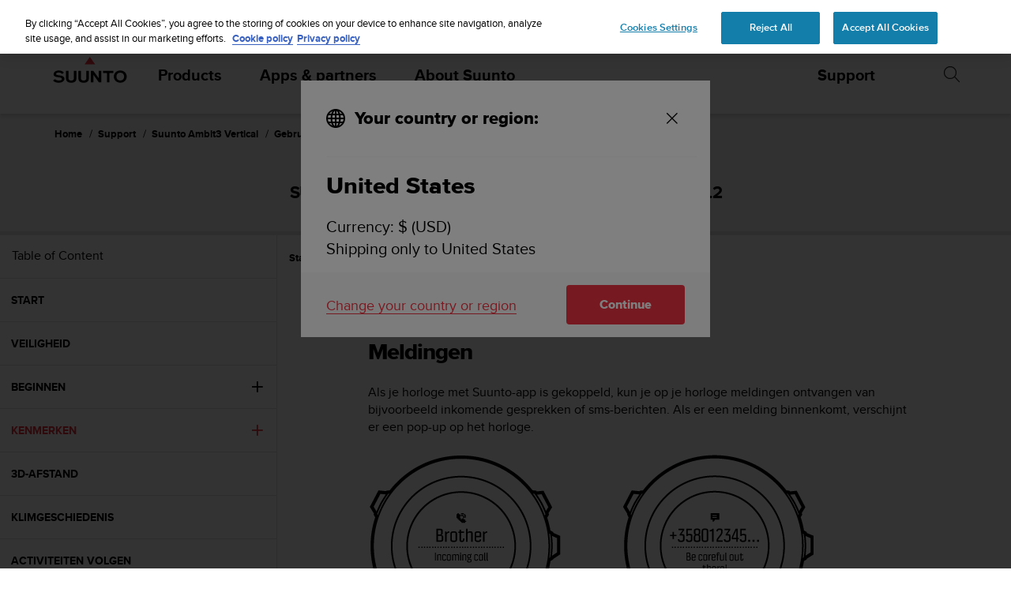

--- FILE ---
content_type: text/plain; charset=UTF-8
request_url: https://eu-socket-chat.quickcep.com/socket.io/?v=1&accessId=5beea360-e9b9-4803-8e3a-8c506504476b&visitorId=19b882082a2242-049f0d0b2fca7f-7d47315e-e1000-19b882082a3b62&cdpSessionId=xhyst4kfj9r9m44g&mode=&chatMedium=&chatLang=&EIO=4&transport=polling&t=Pk888Lk
body_size: 20
content:
0{"sid":"jA0vF0uMZWW6D9dMVM8H","upgrades":["websocket"],"pingInterval":25000,"pingTimeout":60000,"maxPayload":1000000}

--- FILE ---
content_type: text/plain; charset=UTF-8
request_url: https://eu-socket-chat.quickcep.com/socket.io/?v=1&accessId=5beea360-e9b9-4803-8e3a-8c506504476b&visitorId=19b882082a2242-049f0d0b2fca7f-7d47315e-e1000-19b882082a3b62&cdpSessionId=xhyst4kfj9r9m44g&mode=&chatMedium=&chatLang=&EIO=4&transport=polling&t=Pk888UZ&sid=jA0vF0uMZWW6D9dMVM8H
body_size: -109
content:
40{"sid":"d341cy-ZqPxZEbBxVM8J"}

--- FILE ---
content_type: text/javascript
request_url: https://www.suunto.com/static/dist/js/NavigationSearch.46c6515f.js
body_size: 1280
content:
"use strict";(self["webpackChunksuunto_client"]=self["webpackChunksuunto_client"]||[]).push([[2961],{65448:function(e,t,a){var r=a(653);const s="/api/search/SearchNext",u="/api/search",n="/api/search/GetSupportProductsByTagName",i="/api/search/GetUserGuidesByTab",l="/api/search/SearchUserGuides",c="/api/search/sitesearch",o="/api/search/sitesearch";function p({query:e="",page:t=1,language:a="en",filters:u=[],pageId:n=""}={}){return r.A.get(s,{params:{query:e,page:t,language:a,filter:u.join(","),pageId:n}})}function h({query:e="",language:t="en",pageId:a=""}={}){return r.A.get(u,{params:{query:e,language:t,pageId:a}})}function g(e=null,t="en"){return r.A.get(n,{params:{tagName:encodeURI(e),language:t}})}function d(e=null,t="en",a=1){return r.A.get(i,{params:{tab:e,language:t,page:a}})}function f(e="",t="en",a=1){return r.A.get(l,{params:{q:e,language:t,page:a}})}function m({query:e="",page:t=1,language:a="en"}={}){return r.A.get(c,{params:{q:e,p:t,language:a}})}function S({query:e="",language:t="en"}={}){return r.A.get(o,{params:{q:e,language:t}})}t.Ay={SupportSearch:p,SupportAutocompleteSearch:h,SupportGetSupportProductsByTagName:g,SupportGetUserGuidesByTab:d,SupportGetUserGuidesByQuery:f,SiteSearchSearch:m,SiteSearchAutocompleteSearch:S}},4853:function(e,t,a){var r=a(65448);t.A={props:{lang:{type:String,required:!0},searchPageUrl:{type:String,require:!0},placeholder:{type:String,default:"Search"},value:{type:String,default:""},productName:{type:String,default:""},pageId:{type:String,default:""},queryParamName:{type:String,default:"query"},apiPrefix:{type:String,default:"Support",validator:e=>-1!==["Support","SiteSearch"].indexOf(e)},searchIconClass:String,noResultsText:{type:String,default:"Your search did not match any documents"}},data(){return{loading:!1,results:[]}},computed:{getResults(){return this.results}},methods:{$_SearchAutocompleteBase_select(e){e&&e.url&&(window.location=e.Url)},$_SearchAutocompleteBase_search(e){if(""===e)return void(this.results=[]);this.loading=!0;const t=`${this.apiPrefix}AutocompleteSearch`;r.Ay[t]({query:e,language:this.lang,pageId:this.pageId}).then((e=>{this.loading=!1,this.results=e})).catch((()=>{this.loading=!1}))}}}},653:function(e,t,a){var r=a(94335);r.A.defaults.xsrfCookieName="__RequestVerificationToken",t.A={get(e,t){return r.A.get(e,t).then((({data:e})=>e))},post(e,t,a){return r.A.post(e,t,a)},patch(e,t,a){return r.A.patch(e,t,a)},put(e,t,a){return r.A.put(e,t,a)},delete(e,t){return r.A.delete(e,t)}}},49272:function(e,t,a){a.r(t),a.d(t,{default:function(){return g}});var r=a(20641);const s={class:"navigation-search u-flex u-width-100 u-height-100"},u={class:"u-flex u-flex-h-center"},n={class:"u-width-100 navigation-search__input-area"},i={class:"navigation-search__result-list u-flex u-flex-1"};function l(e,t,a,l,c,o){const p=(0,r.g2)("auto-complete"),h=(0,r.g2)("search-item"),g=(0,r.g2)("search");return(0,r.uX)(),(0,r.CE)("div",s,[(0,r.bF)(g,{class:"navigation-search__wrapper u-flex u-flex-dir-column u-width-100 u-height-100"},{default:(0,r.k6)((()=>[(0,r.Lk)("div",u,[(0,r.Lk)("div",n,[(0,r.bF)(p,{ref:"autocomplete","form-action-url":e.searchPageUrl,"min-length":2,options:e.results,loading:e.loading,"default-value":e.value,placeholder:e.placeholder,"no-results-text":e.noResultsText,"query-param-name":e.queryParamName,"search-icon-class":e.searchIconClass,"hide-loader":!0,"hide-suggestion":!0,"search-icon-as-submit-button":"",onSearchChange:e.$_SearchAutocompleteBase_search,onSelect:e.$_SearchAutocompleteBase_select},null,8,["form-action-url","options","loading","default-value","placeholder","no-results-text","query-param-name","search-icon-class","onSearchChange","onSelect"])])]),t[0]||(t[0]=(0,r.eW)()),(0,r.Lk)("div",i,[(0,r.bF)(h,{class:"row search-result m-b-lg list","search-results":e.getResults,loading:e.loading,"view-type":"grid"},null,8,["search-results","loading"])])])),_:1,__:[0]})])}var c=a(4853),o={name:"NavigationSearch",mixins:[c.A],props:{isOpen:{type:Boolean,default:!1}},data(){return{selected:""}},watch:{isOpen(e,t){e&&this.$refs.autocomplete.$refs.input.focus()}},mounted(){this.isOpen&&this.$nextTick((()=>{this.$refs.autocomplete?.$refs.input.focus()}))},updated(){this.isOpen&&this.$nextTick((()=>{this.$refs.autocomplete.$refs.input.focus()}))},methods:{setSelectedItem(e){this.selected=e}}},p=a(66262);const h=(0,p.A)(o,[["render",l],["__scopeId","data-v-4b44c124"]]);var g=h}}]);

--- FILE ---
content_type: text/javascript
request_url: https://www.suunto.com/static/dist/js/corejs.16866dd9.js
body_size: 9876
content:
(self["webpackChunksuunto_client"]=self["webpackChunksuunto_client"]||[]).push([[6263],{54678:function(t,r,n){n(41128),n(95843);var e=n(3228);t.exports=e("Array","flat")},32177:function(t,r,n){n(29979),n(15195);var e=n(29720);t.exports=e.Array.from},97476:function(t,r,n){n(45708),n(5086),n(29979),n(14602);var e=n(29720);t.exports=e.Set},23375:function(t,r,n){var e=n(54678);t.exports=e},78832:function(t,r,n){var e=n(32177);t.exports=e},81275:function(t,r,n){var e=n(97476);n(87163),n(69878),n(88198),n(27918),n(70708),n(68900),n(32657),n(21452),n(36546),n(91749),n(66754),n(36299),n(43643),n(13053),n(11029),n(69155),n(23070),n(13696),t.exports=e},59085:function(t){t.exports=function(t){if("function"!=typeof t)throw TypeError(String(t)+" is not a function");return t}},7473:function(t,r,n){var e=n(65335);t.exports=function(t){if(!e(t)&&null!==t)throw TypeError("Can't set "+String(t)+" as a prototype");return t}},40298:function(t,r,n){var e=n(31602),o=n(53105),i=n(43610),u=e("unscopables"),c=Array.prototype;void 0==c[u]&&i.f(c,u,{configurable:!0,value:o(null)}),t.exports=function(t){c[u][t]=!0}},65190:function(t){t.exports=function(t,r,n){if(!(t instanceof r))throw TypeError("Incorrect "+(n?n+" ":"")+"invocation");return t}},73938:function(t,r,n){var e=n(65335);t.exports=function(t){if(!e(t))throw TypeError(String(t)+" is not an object");return t}},51027:function(t,r,n){"use strict";var e=n(46885),o=n(92612),i=n(41332),u=n(99034),c=n(33747),a=n(52057),f=n(51898);t.exports=function(t){var r,n,s,l,p,v,h=o(t),d="function"==typeof this?this:Array,y=arguments.length,g=y>1?arguments[1]:void 0,x=void 0!==g,S=f(h),w=0;if(x&&(g=e(g,y>2?arguments[2]:void 0,2)),void 0==S||d==Array&&u(S))for(r=c(h.length),n=new d(r);r>w;w++)v=x?g(h[w],w):h[w],a(n,w,v);else for(l=S.call(h),p=l.next,n=new d;!(s=p.call(l)).done;w++)v=x?i(l,g,[s.value,w],!0):s.value,a(n,w,v);return n.length=w,n}},58186:function(t,r,n){var e=n(5476),o=n(33747),i=n(6539),u=function(t){return function(r,n,u){var c,a=e(r),f=o(a.length),s=i(u,f);if(t&&n!=n){while(f>s)if(c=a[s++],c!=c)return!0}else for(;f>s;s++)if((t||s in a)&&a[s]===n)return t||s||0;return!t&&-1}};t.exports={includes:u(!0),indexOf:u(!1)}},62998:function(t,r,n){var e=n(65335),o=n(18679),i=n(31602),u=i("species");t.exports=function(t,r){var n;return o(t)&&(n=t.constructor,"function"!=typeof n||n!==Array&&!o(n.prototype)?e(n)&&(n=n[u],null===n&&(n=void 0)):n=void 0),new(void 0===n?Array:n)(0===r?0:r)}},41332:function(t,r,n){var e=n(73938),o=n(69868);t.exports=function(t,r,n,i){try{return i?r(e(n)[0],n[1]):r(n)}catch(u){throw o(t),u}}},97499:function(t,r,n){var e=n(31602),o=e("iterator"),i=!1;try{var u=0,c={next:function(){return{done:!!u++}},return:function(){i=!0}};c[o]=function(){return this},Array.from(c,(function(){throw 2}))}catch(a){}t.exports=function(t,r){if(!r&&!i)return!1;var n=!1;try{var e={};e[o]=function(){return{next:function(){return{done:n=!0}}}},t(e)}catch(a){}return n}},18569:function(t){var r={}.toString;t.exports=function(t){return r.call(t).slice(8,-1)}},83062:function(t,r,n){var e=n(43129),o=n(18569),i=n(31602),u=i("toStringTag"),c="Arguments"==o(function(){return arguments}()),a=function(t,r){try{return t[r]}catch(n){}};t.exports=e?o:function(t){var r,n,e;return void 0===t?"Undefined":null===t?"Null":"string"==typeof(n=a(r=Object(t),u))?n:c?o(r):"Object"==(e=o(r))&&"function"==typeof r.callee?"Arguments":e}},57115:function(t,r,n){"use strict";var e=n(73938),o=n(59085);t.exports=function(){for(var t=e(this),r=o(t.add),n=0,i=arguments.length;n<i;n++)r.call(t,arguments[n]);return t}},77593:function(t,r,n){"use strict";var e=n(73938),o=n(59085);t.exports=function(){for(var t,r=e(this),n=o(r["delete"]),i=!0,u=0,c=arguments.length;u<c;u++)t=n.call(r,arguments[u]),i=i&&t;return!!i}},58848:function(t,r,n){"use strict";var e=n(59085),o=n(46885),i=n(52929);t.exports=function(t){var r,n,u,c,a=arguments.length,f=a>1?arguments[1]:void 0;return e(this),r=void 0!==f,r&&e(f),void 0==t?new this:(n=[],r?(u=0,c=o(f,a>2?arguments[2]:void 0,2),i(t,(function(t){n.push(c(t,u++))}))):i(t,n.push,{that:n}),new this(n))}},76261:function(t){"use strict";t.exports=function(){var t=arguments.length,r=new Array(t);while(t--)r[t]=arguments[t];return new this(r)}},5959:function(t,r,n){"use strict";var e=n(43610).f,o=n(53105),i=n(13075),u=n(46885),c=n(65190),a=n(52929),f=n(45723),s=n(93524),l=n(65077),p=n(82014).fastKey,v=n(99206),h=v.set,d=v.getterFor;t.exports={getConstructor:function(t,r,n,f){var s=t((function(t,e){c(t,s,r),h(t,{type:r,index:o(null),first:void 0,last:void 0,size:0}),l||(t.size=0),void 0!=e&&a(e,t[f],{that:t,AS_ENTRIES:n})})),v=d(r),y=function(t,r,n){var e,o,i=v(t),u=g(t,r);return u?u.value=n:(i.last=u={index:o=p(r,!0),key:r,value:n,previous:e=i.last,next:void 0,removed:!1},i.first||(i.first=u),e&&(e.next=u),l?i.size++:t.size++,"F"!==o&&(i.index[o]=u)),t},g=function(t,r){var n,e=v(t),o=p(r);if("F"!==o)return e.index[o];for(n=e.first;n;n=n.next)if(n.key==r)return n};return i(s.prototype,{clear:function(){var t=this,r=v(t),n=r.index,e=r.first;while(e)e.removed=!0,e.previous&&(e.previous=e.previous.next=void 0),delete n[e.index],e=e.next;r.first=r.last=void 0,l?r.size=0:t.size=0},delete:function(t){var r=this,n=v(r),e=g(r,t);if(e){var o=e.next,i=e.previous;delete n.index[e.index],e.removed=!0,i&&(i.next=o),o&&(o.previous=i),n.first==e&&(n.first=o),n.last==e&&(n.last=i),l?n.size--:r.size--}return!!e},forEach:function(t){var r,n=v(this),e=u(t,arguments.length>1?arguments[1]:void 0,3);while(r=r?r.next:n.first){e(r.value,r.key,this);while(r&&r.removed)r=r.previous}},has:function(t){return!!g(this,t)}}),i(s.prototype,n?{get:function(t){var r=g(this,t);return r&&r.value},set:function(t,r){return y(this,0===t?0:t,r)}}:{add:function(t){return y(this,t=0===t?0:t,t)}}),l&&e(s.prototype,"size",{get:function(){return v(this).size}}),s},setStrong:function(t,r,n){var e=r+" Iterator",o=d(r),i=d(e);f(t,r,(function(t,r){h(this,{type:e,target:t,state:o(t),kind:r,last:void 0})}),(function(){var t=i(this),r=t.kind,n=t.last;while(n&&n.removed)n=n.previous;return t.target&&(t.last=n=n?n.next:t.state.first)?"keys"==r?{value:n.key,done:!1}:"values"==r?{value:n.value,done:!1}:{value:[n.key,n.value],done:!1}:(t.target=void 0,{value:void 0,done:!0})}),n?"entries":"values",!n,!0),s(r)}}},92327:function(t,r,n){"use strict";var e=n(51605),o=n(30200),i=n(84977),u=n(97485),c=n(82014),a=n(52929),f=n(65190),s=n(65335),l=n(92074),p=n(97499),v=n(75282),h=n(93054);t.exports=function(t,r,n){var d=-1!==t.indexOf("Map"),y=-1!==t.indexOf("Weak"),g=d?"set":"add",x=o[t],S=x&&x.prototype,w=x,b={},m=function(t){var r=S[t];u(S,t,"add"==t?function(t){return r.call(this,0===t?0:t),this}:"delete"==t?function(t){return!(y&&!s(t))&&r.call(this,0===t?0:t)}:"get"==t?function(t){return y&&!s(t)?void 0:r.call(this,0===t?0:t)}:"has"==t?function(t){return!(y&&!s(t))&&r.call(this,0===t?0:t)}:function(t,n){return r.call(this,0===t?0:t,n),this})},T=i(t,"function"!=typeof x||!(y||S.forEach&&!l((function(){(new x).entries().next()}))));if(T)w=n.getConstructor(r,t,d,g),c.REQUIRED=!0;else if(i(t,!0)){var O=new w,E=O[g](y?{}:-0,1)!=O,A=l((function(){O.has(1)})),I=p((function(t){new x(t)})),R=!y&&l((function(){var t=new x,r=5;while(r--)t[g](r,r);return!t.has(-0)}));I||(w=r((function(r,n){f(r,w,t);var e=h(new x,r,w);return void 0!=n&&a(n,e[g],{that:e,AS_ENTRIES:d}),e})),w.prototype=S,S.constructor=w),(A||R)&&(m("delete"),m("has"),d&&m("get")),(R||E)&&m(g),y&&S.clear&&delete S.clear}return b[t]=w,e({global:!0,forced:w!=x},b),v(w,t),y||n.setStrong(w,t,d),w}},84361:function(t,r,n){var e=n(31883),o=n(15816),i=n(97632),u=n(43610);t.exports=function(t,r){for(var n=o(r),c=u.f,a=i.f,f=0;f<n.length;f++){var s=n[f];e(t,s)||c(t,s,a(r,s))}}},7168:function(t,r,n){var e=n(92074);t.exports=!e((function(){function t(){}return t.prototype.constructor=null,Object.getPrototypeOf(new t)!==t.prototype}))},72147:function(t,r,n){"use strict";var e=n(49306).IteratorPrototype,o=n(53105),i=n(66843),u=n(75282),c=n(52228),a=function(){return this};t.exports=function(t,r,n){var f=r+" Iterator";return t.prototype=o(e,{next:i(1,n)}),u(t,f,!1,!0),c[f]=a,t}},97712:function(t,r,n){var e=n(65077),o=n(43610),i=n(66843);t.exports=e?function(t,r,n){return o.f(t,r,i(1,n))}:function(t,r,n){return t[r]=n,t}},66843:function(t){t.exports=function(t,r){return{enumerable:!(1&t),configurable:!(2&t),writable:!(4&t),value:r}}},52057:function(t,r,n){"use strict";var e=n(50874),o=n(43610),i=n(66843);t.exports=function(t,r,n){var u=e(r);u in t?o.f(t,u,i(0,n)):t[u]=n}},45723:function(t,r,n){"use strict";var e=n(51605),o=n(72147),i=n(97970),u=n(39686),c=n(75282),a=n(97712),f=n(97485),s=n(31602),l=n(6926),p=n(52228),v=n(49306),h=v.IteratorPrototype,d=v.BUGGY_SAFARI_ITERATORS,y=s("iterator"),g="keys",x="values",S="entries",w=function(){return this};t.exports=function(t,r,n,s,v,b,m){o(n,r,s);var T,O,E,A=function(t){if(t===v&&P)return P;if(!d&&t in j)return j[t];switch(t){case g:return function(){return new n(this,t)};case x:return function(){return new n(this,t)};case S:return function(){return new n(this,t)}}return function(){return new n(this)}},I=r+" Iterator",R=!1,j=t.prototype,_=j[y]||j["@@iterator"]||v&&j[v],P=!d&&_||A(v),k="Array"==r&&j.entries||_;if(k&&(T=i(k.call(new t)),h!==Object.prototype&&T.next&&(l||i(T)===h||(u?u(T,h):"function"!=typeof T[y]&&a(T,y,w)),c(T,I,!0,!0),l&&(p[I]=w))),v==x&&_&&_.name!==x&&(R=!0,P=function(){return _.call(this)}),l&&!m||j[y]===P||a(j,y,P),p[r]=P,v)if(O={values:A(x),keys:b?P:A(g),entries:A(S)},m)for(E in O)(d||R||!(E in j))&&f(j,E,O[E]);else e({target:r,proto:!0,forced:d||R},O);return O}},65077:function(t,r,n){var e=n(92074);t.exports=!e((function(){return 7!=Object.defineProperty({},1,{get:function(){return 7}})[1]}))},23262:function(t,r,n){var e=n(30200),o=n(65335),i=e.document,u=o(i)&&o(i.createElement);t.exports=function(t){return u?i.createElement(t):{}}},5549:function(t){t.exports={CSSRuleList:0,CSSStyleDeclaration:0,CSSValueList:0,ClientRectList:0,DOMRectList:0,DOMStringList:0,DOMTokenList:1,DataTransferItemList:0,FileList:0,HTMLAllCollection:0,HTMLCollection:0,HTMLFormElement:0,HTMLSelectElement:0,MediaList:0,MimeTypeArray:0,NamedNodeMap:0,NodeList:1,PaintRequestList:0,Plugin:0,PluginArray:0,SVGLengthList:0,SVGNumberList:0,SVGPathSegList:0,SVGPointList:0,SVGStringList:0,SVGTransformList:0,SourceBufferList:0,StyleSheetList:0,TextTrackCueList:0,TextTrackList:0,TouchList:0}},47061:function(t,r,n){var e=n(56492);t.exports=e("navigator","userAgent")||""},6845:function(t,r,n){var e,o,i=n(30200),u=n(47061),c=i.process,a=c&&c.versions,f=a&&a.v8;f?(e=f.split("."),o=e[0]<4?1:e[0]+e[1]):u&&(e=u.match(/Edge\/(\d+)/),(!e||e[1]>=74)&&(e=u.match(/Chrome\/(\d+)/),e&&(o=e[1]))),t.exports=o&&+o},3228:function(t,r,n){var e=n(30200),o=n(46885),i=Function.call;t.exports=function(t,r,n){return o(i,e[t].prototype[r],n)}},30290:function(t){t.exports=["constructor","hasOwnProperty","isPrototypeOf","propertyIsEnumerable","toLocaleString","toString","valueOf"]},51605:function(t,r,n){var e=n(30200),o=n(97632).f,i=n(97712),u=n(97485),c=n(55975),a=n(84361),f=n(84977);t.exports=function(t,r){var n,s,l,p,v,h,d=t.target,y=t.global,g=t.stat;if(s=y?e:g?e[d]||c(d,{}):(e[d]||{}).prototype,s)for(l in r){if(v=r[l],t.noTargetGet?(h=o(s,l),p=h&&h.value):p=s[l],n=f(y?l:d+(g?".":"#")+l,t.forced),!n&&void 0!==p){if(typeof v===typeof p)continue;a(v,p)}(t.sham||p&&p.sham)&&i(v,"sham",!0),u(s,l,v,t)}}},92074:function(t){t.exports=function(t){try{return!!t()}catch(r){return!0}}},89608:function(t,r,n){"use strict";var e=n(18679),o=n(33747),i=n(46885),u=function(t,r,n,c,a,f,s,l){var p,v=a,h=0,d=!!s&&i(s,l,3);while(h<c){if(h in n){if(p=d?d(n[h],h,r):n[h],f>0&&e(p))v=u(t,r,p,o(p.length),v,f-1)-1;else{if(v>=9007199254740991)throw TypeError("Exceed the acceptable array length");t[v]=p}v++}h++}return v};t.exports=u},55159:function(t,r,n){var e=n(92074);t.exports=!e((function(){return Object.isExtensible(Object.preventExtensions({}))}))},46885:function(t,r,n){var e=n(59085);t.exports=function(t,r,n){if(e(t),void 0===r)return t;switch(n){case 0:return function(){return t.call(r)};case 1:return function(n){return t.call(r,n)};case 2:return function(n,e){return t.call(r,n,e)};case 3:return function(n,e,o){return t.call(r,n,e,o)}}return function(){return t.apply(r,arguments)}}},56492:function(t,r,n){var e=n(29720),o=n(30200),i=function(t){return"function"==typeof t?t:void 0};t.exports=function(t,r){return arguments.length<2?i(e[t])||i(o[t]):e[t]&&e[t][r]||o[t]&&o[t][r]}},51898:function(t,r,n){var e=n(83062),o=n(52228),i=n(31602),u=i("iterator");t.exports=function(t){if(void 0!=t)return t[u]||t["@@iterator"]||o[e(t)]}},79526:function(t,r,n){var e=n(73938),o=n(51898);t.exports=function(t){var r=o(t);if("function"!=typeof r)throw TypeError(String(t)+" is not iterable");return e(r.call(t))}},50253:function(t,r,n){var e=n(6926),o=n(79526);t.exports=e?o:function(t){return Set.prototype.values.call(t)}},30200:function(t,r,n){var e=function(t){return t&&t.Math==Math&&t};t.exports=e("object"==typeof globalThis&&globalThis)||e("object"==typeof window&&window)||e("object"==typeof self&&self)||e("object"==typeof n.g&&n.g)||function(){return this}()||Function("return this")()},31883:function(t,r,n){var e=n(92612),o={}.hasOwnProperty;t.exports=function(t,r){return o.call(e(t),r)}},67708:function(t){t.exports={}},28890:function(t,r,n){var e=n(56492);t.exports=e("document","documentElement")},87694:function(t,r,n){var e=n(65077),o=n(92074),i=n(23262);t.exports=!e&&!o((function(){return 7!=Object.defineProperty(i("div"),"a",{get:function(){return 7}}).a}))},48664:function(t,r,n){var e=n(92074),o=n(18569),i="".split;t.exports=e((function(){return!Object("z").propertyIsEnumerable(0)}))?function(t){return"String"==o(t)?i.call(t,""):Object(t)}:Object},93054:function(t,r,n){var e=n(65335),o=n(39686);t.exports=function(t,r,n){var i,u;return o&&"function"==typeof(i=r.constructor)&&i!==n&&e(u=i.prototype)&&u!==n.prototype&&o(t,u),t}},69965:function(t,r,n){var e=n(49310),o=Function.toString;"function"!=typeof e.inspectSource&&(e.inspectSource=function(t){return o.call(t)}),t.exports=e.inspectSource},82014:function(t,r,n){var e=n(67708),o=n(65335),i=n(31883),u=n(43610).f,c=n(50665),a=n(55159),f=c("meta"),s=0,l=Object.isExtensible||function(){return!0},p=function(t){u(t,f,{value:{objectID:"O"+ ++s,weakData:{}}})},v=function(t,r){if(!o(t))return"symbol"==typeof t?t:("string"==typeof t?"S":"P")+t;if(!i(t,f)){if(!l(t))return"F";if(!r)return"E";p(t)}return t[f].objectID},h=function(t,r){if(!i(t,f)){if(!l(t))return!0;if(!r)return!1;p(t)}return t[f].weakData},d=function(t){return a&&y.REQUIRED&&l(t)&&!i(t,f)&&p(t),t},y=t.exports={REQUIRED:!1,fastKey:v,getWeakData:h,onFreeze:d};e[f]=!0},99206:function(t,r,n){var e,o,i,u=n(82886),c=n(30200),a=n(65335),f=n(97712),s=n(31883),l=n(49310),p=n(25904),v=n(67708),h="Object already initialized",d=c.WeakMap,y=function(t){return i(t)?o(t):e(t,{})},g=function(t){return function(r){var n;if(!a(r)||(n=o(r)).type!==t)throw TypeError("Incompatible receiver, "+t+" required");return n}};if(u||l.state){var x=l.state||(l.state=new d),S=x.get,w=x.has,b=x.set;e=function(t,r){if(w.call(x,t))throw new TypeError(h);return r.facade=t,b.call(x,t,r),r},o=function(t){return S.call(x,t)||{}},i=function(t){return w.call(x,t)}}else{var m=p("state");v[m]=!0,e=function(t,r){if(s(t,m))throw new TypeError(h);return r.facade=t,f(t,m,r),r},o=function(t){return s(t,m)?t[m]:{}},i=function(t){return s(t,m)}}t.exports={set:e,get:o,has:i,enforce:y,getterFor:g}},99034:function(t,r,n){var e=n(31602),o=n(52228),i=e("iterator"),u=Array.prototype;t.exports=function(t){return void 0!==t&&(o.Array===t||u[i]===t)}},18679:function(t,r,n){var e=n(18569);t.exports=Array.isArray||function(t){return"Array"==e(t)}},84977:function(t,r,n){var e=n(92074),o=/#|\.prototype\./,i=function(t,r){var n=c[u(t)];return n==f||n!=a&&("function"==typeof r?e(r):!!r)},u=i.normalize=function(t){return String(t).replace(o,".").toLowerCase()},c=i.data={},a=i.NATIVE="N",f=i.POLYFILL="P";t.exports=i},65335:function(t){t.exports=function(t){return"object"===typeof t?null!==t:"function"===typeof t}},6926:function(t){t.exports=!1},52929:function(t,r,n){var e=n(73938),o=n(99034),i=n(33747),u=n(46885),c=n(51898),a=n(69868),f=function(t,r){this.stopped=t,this.result=r};t.exports=function(t,r,n){var s,l,p,v,h,d,y,g=n&&n.that,x=!(!n||!n.AS_ENTRIES),S=!(!n||!n.IS_ITERATOR),w=!(!n||!n.INTERRUPTED),b=u(r,g,1+x+w),m=function(t){return s&&a(s),new f(!0,t)},T=function(t){return x?(e(t),w?b(t[0],t[1],m):b(t[0],t[1])):w?b(t,m):b(t)};if(S)s=t;else{if(l=c(t),"function"!=typeof l)throw TypeError("Target is not iterable");if(o(l)){for(p=0,v=i(t.length);v>p;p++)if(h=T(t[p]),h&&h instanceof f)return h;return new f(!1)}s=l.call(t)}d=s.next;while(!(y=d.call(s)).done){try{h=T(y.value)}catch(O){throw a(s),O}if("object"==typeof h&&h&&h instanceof f)return h}return new f(!1)}},69868:function(t,r,n){var e=n(73938);t.exports=function(t){var r=t["return"];if(void 0!==r)return e(r.call(t)).value}},49306:function(t,r,n){"use strict";var e,o,i,u=n(92074),c=n(97970),a=n(97712),f=n(31883),s=n(31602),l=n(6926),p=s("iterator"),v=!1,h=function(){return this};[].keys&&(i=[].keys(),"next"in i?(o=c(c(i)),o!==Object.prototype&&(e=o)):v=!0);var d=void 0==e||u((function(){var t={};return e[p].call(t)!==t}));d&&(e={}),l&&!d||f(e,p)||a(e,p,h),t.exports={IteratorPrototype:e,BUGGY_SAFARI_ITERATORS:v}},52228:function(t){t.exports={}},61849:function(t,r,n){var e=n(6845),o=n(92074);t.exports=!!Object.getOwnPropertySymbols&&!o((function(){return!String(Symbol())||!Symbol.sham&&e&&e<41}))},82886:function(t,r,n){var e=n(30200),o=n(69965),i=e.WeakMap;t.exports="function"===typeof i&&/native code/.test(o(i))},53105:function(t,r,n){var e,o=n(73938),i=n(65318),u=n(30290),c=n(67708),a=n(28890),f=n(23262),s=n(25904),l=">",p="<",v="prototype",h="script",d=s("IE_PROTO"),y=function(){},g=function(t){return p+h+l+t+p+"/"+h+l},x=function(t){t.write(g("")),t.close();var r=t.parentWindow.Object;return t=null,r},S=function(){var t,r=f("iframe"),n="java"+h+":";return r.style.display="none",a.appendChild(r),r.src=String(n),t=r.contentWindow.document,t.open(),t.write(g("document.F=Object")),t.close(),t.F},w=function(){try{e=document.domain&&new ActiveXObject("htmlfile")}catch(r){}w=e?x(e):S();var t=u.length;while(t--)delete w[v][u[t]];return w()};c[d]=!0,t.exports=Object.create||function(t,r){var n;return null!==t?(y[v]=o(t),n=new y,y[v]=null,n[d]=t):n=w(),void 0===r?n:i(n,r)}},65318:function(t,r,n){var e=n(65077),o=n(43610),i=n(73938),u=n(91641);t.exports=e?Object.defineProperties:function(t,r){i(t);var n,e=u(r),c=e.length,a=0;while(c>a)o.f(t,n=e[a++],r[n]);return t}},43610:function(t,r,n){var e=n(65077),o=n(87694),i=n(73938),u=n(50874),c=Object.defineProperty;r.f=e?c:function(t,r,n){if(i(t),r=u(r,!0),i(n),o)try{return c(t,r,n)}catch(e){}if("get"in n||"set"in n)throw TypeError("Accessors not supported");return"value"in n&&(t[r]=n.value),t}},97632:function(t,r,n){var e=n(65077),o=n(9304),i=n(66843),u=n(5476),c=n(50874),a=n(31883),f=n(87694),s=Object.getOwnPropertyDescriptor;r.f=e?s:function(t,r){if(t=u(t),r=c(r,!0),f)try{return s(t,r)}catch(n){}if(a(t,r))return i(!o.f.call(t,r),t[r])}},64789:function(t,r,n){var e=n(16347),o=n(30290),i=o.concat("length","prototype");r.f=Object.getOwnPropertyNames||function(t){return e(t,i)}},18916:function(t,r){r.f=Object.getOwnPropertySymbols},97970:function(t,r,n){var e=n(31883),o=n(92612),i=n(25904),u=n(7168),c=i("IE_PROTO"),a=Object.prototype;t.exports=u?Object.getPrototypeOf:function(t){return t=o(t),e(t,c)?t[c]:"function"==typeof t.constructor&&t instanceof t.constructor?t.constructor.prototype:t instanceof Object?a:null}},16347:function(t,r,n){var e=n(31883),o=n(5476),i=n(58186).indexOf,u=n(67708);t.exports=function(t,r){var n,c=o(t),a=0,f=[];for(n in c)!e(u,n)&&e(c,n)&&f.push(n);while(r.length>a)e(c,n=r[a++])&&(~i(f,n)||f.push(n));return f}},91641:function(t,r,n){var e=n(16347),o=n(30290);t.exports=Object.keys||function(t){return e(t,o)}},9304:function(t,r){"use strict";var n={}.propertyIsEnumerable,e=Object.getOwnPropertyDescriptor,o=e&&!n.call({1:2},1);r.f=o?function(t){var r=e(this,t);return!!r&&r.enumerable}:n},39686:function(t,r,n){var e=n(73938),o=n(7473);t.exports=Object.setPrototypeOf||("__proto__"in{}?function(){var t,r=!1,n={};try{t=Object.getOwnPropertyDescriptor(Object.prototype,"__proto__").set,t.call(n,[]),r=n instanceof Array}catch(i){}return function(n,i){return e(n),o(i),r?t.call(n,i):n.__proto__=i,n}}():void 0)},94972:function(t,r,n){"use strict";var e=n(43129),o=n(83062);t.exports=e?{}.toString:function(){return"[object "+o(this)+"]"}},15816:function(t,r,n){var e=n(56492),o=n(64789),i=n(18916),u=n(73938);t.exports=e("Reflect","ownKeys")||function(t){var r=o.f(u(t)),n=i.f;return n?r.concat(n(t)):r}},29720:function(t,r,n){var e=n(30200);t.exports=e},13075:function(t,r,n){var e=n(97485);t.exports=function(t,r,n){for(var o in r)e(t,o,r[o],n);return t}},97485:function(t,r,n){var e=n(30200),o=n(97712),i=n(31883),u=n(55975),c=n(69965),a=n(99206),f=a.get,s=a.enforce,l=String(String).split("String");(t.exports=function(t,r,n,c){var a,f=!!c&&!!c.unsafe,p=!!c&&!!c.enumerable,v=!!c&&!!c.noTargetGet;"function"==typeof n&&("string"!=typeof r||i(n,"name")||o(n,"name",r),a=s(n),a.source||(a.source=l.join("string"==typeof r?r:""))),t!==e?(f?!v&&t[r]&&(p=!0):delete t[r],p?t[r]=n:o(t,r,n)):p?t[r]=n:u(r,n)})(Function.prototype,"toString",(function(){return"function"==typeof this&&f(this).source||c(this)}))},71229:function(t){t.exports=function(t){if(void 0==t)throw TypeError("Can't call method on "+t);return t}},55975:function(t,r,n){var e=n(30200),o=n(97712);t.exports=function(t,r){try{o(e,t,r)}catch(n){e[t]=r}return r}},93524:function(t,r,n){"use strict";var e=n(56492),o=n(43610),i=n(31602),u=n(65077),c=i("species");t.exports=function(t){var r=e(t),n=o.f;u&&r&&!r[c]&&n(r,c,{configurable:!0,get:function(){return this}})}},75282:function(t,r,n){var e=n(43610).f,o=n(31883),i=n(31602),u=i("toStringTag");t.exports=function(t,r,n){t&&!o(t=n?t:t.prototype,u)&&e(t,u,{configurable:!0,value:r})}},25904:function(t,r,n){var e=n(50002),o=n(50665),i=e("keys");t.exports=function(t){return i[t]||(i[t]=o(t))}},49310:function(t,r,n){var e=n(30200),o=n(55975),i="__core-js_shared__",u=e[i]||o(i,{});t.exports=u},50002:function(t,r,n){var e=n(6926),o=n(49310);(t.exports=function(t,r){return o[t]||(o[t]=void 0!==r?r:{})})("versions",[]).push({version:"3.12.1",mode:e?"pure":"global",copyright:"© 2021 Denis Pushkarev (zloirock.ru)"})},23444:function(t,r,n){var e=n(73938),o=n(59085),i=n(31602),u=i("species");t.exports=function(t,r){var n,i=e(t).constructor;return void 0===i||void 0==(n=e(i)[u])?r:o(n)}},77804:function(t,r,n){var e=n(7317),o=n(71229),i=function(t){return function(r,n){var i,u,c=String(o(r)),a=e(n),f=c.length;return a<0||a>=f?t?"":void 0:(i=c.charCodeAt(a),i<55296||i>56319||a+1===f||(u=c.charCodeAt(a+1))<56320||u>57343?t?c.charAt(a):i:t?c.slice(a,a+2):u-56320+(i-55296<<10)+65536)}};t.exports={codeAt:i(!1),charAt:i(!0)}},6539:function(t,r,n){var e=n(7317),o=Math.max,i=Math.min;t.exports=function(t,r){var n=e(t);return n<0?o(n+r,0):i(n,r)}},5476:function(t,r,n){var e=n(48664),o=n(71229);t.exports=function(t){return e(o(t))}},7317:function(t){var r=Math.ceil,n=Math.floor;t.exports=function(t){return isNaN(t=+t)?0:(t>0?n:r)(t)}},33747:function(t,r,n){var e=n(7317),o=Math.min;t.exports=function(t){return t>0?o(e(t),9007199254740991):0}},92612:function(t,r,n){var e=n(71229);t.exports=function(t){return Object(e(t))}},50874:function(t,r,n){var e=n(65335);t.exports=function(t,r){if(!e(t))return t;var n,o;if(r&&"function"==typeof(n=t.toString)&&!e(o=n.call(t)))return o;if("function"==typeof(n=t.valueOf)&&!e(o=n.call(t)))return o;if(!r&&"function"==typeof(n=t.toString)&&!e(o=n.call(t)))return o;throw TypeError("Can't convert object to primitive value")}},43129:function(t,r,n){var e=n(31602),o=e("toStringTag"),i={};i[o]="z",t.exports="[object z]"===String(i)},50665:function(t){var r=0,n=Math.random();t.exports=function(t){return"Symbol("+String(void 0===t?"":t)+")_"+(++r+n).toString(36)}},5225:function(t,r,n){var e=n(61849);t.exports=e&&!Symbol.sham&&"symbol"==typeof Symbol.iterator},31602:function(t,r,n){var e=n(30200),o=n(50002),i=n(31883),u=n(50665),c=n(61849),a=n(5225),f=o("wks"),s=e.Symbol,l=a?s:s&&s.withoutSetter||u;t.exports=function(t){return i(f,t)&&(c||"string"==typeof f[t])||(c&&i(s,t)?f[t]=s[t]:f[t]=l("Symbol."+t)),f[t]}},41128:function(t,r,n){"use strict";var e=n(51605),o=n(89608),i=n(92612),u=n(33747),c=n(7317),a=n(62998);e({target:"Array",proto:!0},{flat:function(){var t=arguments.length?arguments[0]:void 0,r=i(this),n=u(r.length),e=a(r,0);return e.length=o(e,r,r,n,0,void 0===t?1:c(t)),e}})},15195:function(t,r,n){var e=n(51605),o=n(51027),i=n(97499),u=!i((function(t){Array.from(t)}));e({target:"Array",stat:!0,forced:u},{from:o})},18665:function(t,r,n){"use strict";var e=n(5476),o=n(40298),i=n(52228),u=n(99206),c=n(45723),a="Array Iterator",f=u.set,s=u.getterFor(a);t.exports=c(Array,"Array",(function(t,r){f(this,{type:a,target:e(t),index:0,kind:r})}),(function(){var t=s(this),r=t.target,n=t.kind,e=t.index++;return!r||e>=r.length?(t.target=void 0,{value:void 0,done:!0}):"keys"==n?{value:e,done:!1}:"values"==n?{value:r[e],done:!1}:{value:[e,r[e]],done:!1}}),"values"),i.Arguments=i.Array,o("keys"),o("values"),o("entries")},95843:function(t,r,n){var e=n(40298);e("flat")},5086:function(t,r,n){var e=n(43129),o=n(97485),i=n(94972);e||o(Object.prototype,"toString",i,{unsafe:!0})},45708:function(t,r,n){"use strict";var e=n(92327),o=n(5959);t.exports=e("Set",(function(t){return function(){return t(this,arguments.length?arguments[0]:void 0)}}),o)},29979:function(t,r,n){"use strict";var e=n(77804).charAt,o=n(99206),i=n(45723),u="String Iterator",c=o.set,a=o.getterFor(u);i(String,"String",(function(t){c(this,{type:u,string:String(t),index:0})}),(function(){var t,r=a(this),n=r.string,o=r.index;return o>=n.length?{value:void 0,done:!0}:(t=e(n,o),r.index+=t.length,{value:t,done:!1})}))},88198:function(t,r,n){"use strict";var e=n(51605),o=n(6926),i=n(57115);e({target:"Set",proto:!0,real:!0,forced:o},{addAll:function(){return i.apply(this,arguments)}})},27918:function(t,r,n){"use strict";var e=n(51605),o=n(6926),i=n(77593);e({target:"Set",proto:!0,real:!0,forced:o},{deleteAll:function(){return i.apply(this,arguments)}})},68900:function(t,r,n){"use strict";var e=n(51605),o=n(6926),i=n(56492),u=n(73938),c=n(59085),a=n(23444),f=n(52929);e({target:"Set",proto:!0,real:!0,forced:o},{difference:function(t){var r=u(this),n=new(a(r,i("Set")))(r),e=c(n["delete"]);return f(t,(function(t){e.call(n,t)})),n}})},70708:function(t,r,n){"use strict";var e=n(51605),o=n(6926),i=n(73938),u=n(46885),c=n(50253),a=n(52929);e({target:"Set",proto:!0,real:!0,forced:o},{every:function(t){var r=i(this),n=c(r),e=u(t,arguments.length>1?arguments[1]:void 0,3);return!a(n,(function(t,n){if(!e(t,t,r))return n()}),{IS_ITERATOR:!0,INTERRUPTED:!0}).stopped}})},32657:function(t,r,n){"use strict";var e=n(51605),o=n(6926),i=n(56492),u=n(73938),c=n(59085),a=n(46885),f=n(23444),s=n(50253),l=n(52929);e({target:"Set",proto:!0,real:!0,forced:o},{filter:function(t){var r=u(this),n=s(r),e=a(t,arguments.length>1?arguments[1]:void 0,3),o=new(f(r,i("Set"))),p=c(o.add);return l(n,(function(t){e(t,t,r)&&p.call(o,t)}),{IS_ITERATOR:!0}),o}})},21452:function(t,r,n){"use strict";var e=n(51605),o=n(6926),i=n(73938),u=n(46885),c=n(50253),a=n(52929);e({target:"Set",proto:!0,real:!0,forced:o},{find:function(t){var r=i(this),n=c(r),e=u(t,arguments.length>1?arguments[1]:void 0,3);return a(n,(function(t,n){if(e(t,t,r))return n(t)}),{IS_ITERATOR:!0,INTERRUPTED:!0}).result}})},87163:function(t,r,n){var e=n(51605),o=n(58848);e({target:"Set",stat:!0},{from:o})},36546:function(t,r,n){"use strict";var e=n(51605),o=n(6926),i=n(56492),u=n(73938),c=n(59085),a=n(23444),f=n(52929);e({target:"Set",proto:!0,real:!0,forced:o},{intersection:function(t){var r=u(this),n=new(a(r,i("Set"))),e=c(r.has),o=c(n.add);return f(t,(function(t){e.call(r,t)&&o.call(n,t)})),n}})},91749:function(t,r,n){"use strict";var e=n(51605),o=n(6926),i=n(73938),u=n(59085),c=n(52929);e({target:"Set",proto:!0,real:!0,forced:o},{isDisjointFrom:function(t){var r=i(this),n=u(r.has);return!c(t,(function(t,e){if(!0===n.call(r,t))return e()}),{INTERRUPTED:!0}).stopped}})},66754:function(t,r,n){"use strict";var e=n(51605),o=n(6926),i=n(56492),u=n(73938),c=n(59085),a=n(79526),f=n(52929);e({target:"Set",proto:!0,real:!0,forced:o},{isSubsetOf:function(t){var r=a(this),n=u(t),e=n.has;return"function"!=typeof e&&(n=new(i("Set"))(t),e=c(n.has)),!f(r,(function(t,r){if(!1===e.call(n,t))return r()}),{IS_ITERATOR:!0,INTERRUPTED:!0}).stopped}})},36299:function(t,r,n){"use strict";var e=n(51605),o=n(6926),i=n(73938),u=n(59085),c=n(52929);e({target:"Set",proto:!0,real:!0,forced:o},{isSupersetOf:function(t){var r=i(this),n=u(r.has);return!c(t,(function(t,e){if(!1===n.call(r,t))return e()}),{INTERRUPTED:!0}).stopped}})},43643:function(t,r,n){"use strict";var e=n(51605),o=n(6926),i=n(73938),u=n(50253),c=n(52929);e({target:"Set",proto:!0,real:!0,forced:o},{join:function(t){var r=i(this),n=u(r),e=void 0===t?",":String(t),o=[];return c(n,o.push,{that:o,IS_ITERATOR:!0}),o.join(e)}})},13053:function(t,r,n){"use strict";var e=n(51605),o=n(6926),i=n(56492),u=n(73938),c=n(59085),a=n(46885),f=n(23444),s=n(50253),l=n(52929);e({target:"Set",proto:!0,real:!0,forced:o},{map:function(t){var r=u(this),n=s(r),e=a(t,arguments.length>1?arguments[1]:void 0,3),o=new(f(r,i("Set"))),p=c(o.add);return l(n,(function(t){p.call(o,e(t,t,r))}),{IS_ITERATOR:!0}),o}})},69878:function(t,r,n){var e=n(51605),o=n(76261);e({target:"Set",stat:!0},{of:o})},11029:function(t,r,n){"use strict";var e=n(51605),o=n(6926),i=n(73938),u=n(59085),c=n(50253),a=n(52929);e({target:"Set",proto:!0,real:!0,forced:o},{reduce:function(t){var r=i(this),n=c(r),e=arguments.length<2,o=e?void 0:arguments[1];if(u(t),a(n,(function(n){e?(e=!1,o=n):o=t(o,n,n,r)}),{IS_ITERATOR:!0}),e)throw TypeError("Reduce of empty set with no initial value");return o}})},69155:function(t,r,n){"use strict";var e=n(51605),o=n(6926),i=n(73938),u=n(46885),c=n(50253),a=n(52929);e({target:"Set",proto:!0,real:!0,forced:o},{some:function(t){var r=i(this),n=c(r),e=u(t,arguments.length>1?arguments[1]:void 0,3);return a(n,(function(t,n){if(e(t,t,r))return n()}),{IS_ITERATOR:!0,INTERRUPTED:!0}).stopped}})},23070:function(t,r,n){"use strict";var e=n(51605),o=n(6926),i=n(56492),u=n(73938),c=n(59085),a=n(23444),f=n(52929);e({target:"Set",proto:!0,real:!0,forced:o},{symmetricDifference:function(t){var r=u(this),n=new(a(r,i("Set")))(r),e=c(n["delete"]),o=c(n.add);return f(t,(function(t){e.call(n,t)||o.call(n,t)})),n}})},13696:function(t,r,n){"use strict";var e=n(51605),o=n(6926),i=n(56492),u=n(73938),c=n(59085),a=n(23444),f=n(52929);e({target:"Set",proto:!0,real:!0,forced:o},{union:function(t){var r=u(this),n=new(a(r,i("Set")))(r);return f(t,c(n.add),{that:n}),n}})},14602:function(t,r,n){var e=n(30200),o=n(5549),i=n(18665),u=n(97712),c=n(31602),a=c("iterator"),f=c("toStringTag"),s=i.values;for(var l in o){var p=e[l],v=p&&p.prototype;if(v){if(v[a]!==s)try{u(v,a,s)}catch(d){v[a]=s}if(v[f]||u(v,f,l),o[l])for(var h in i)if(v[h]!==i[h])try{u(v,h,i[h])}catch(d){v[h]=i[h]}}}}}]);